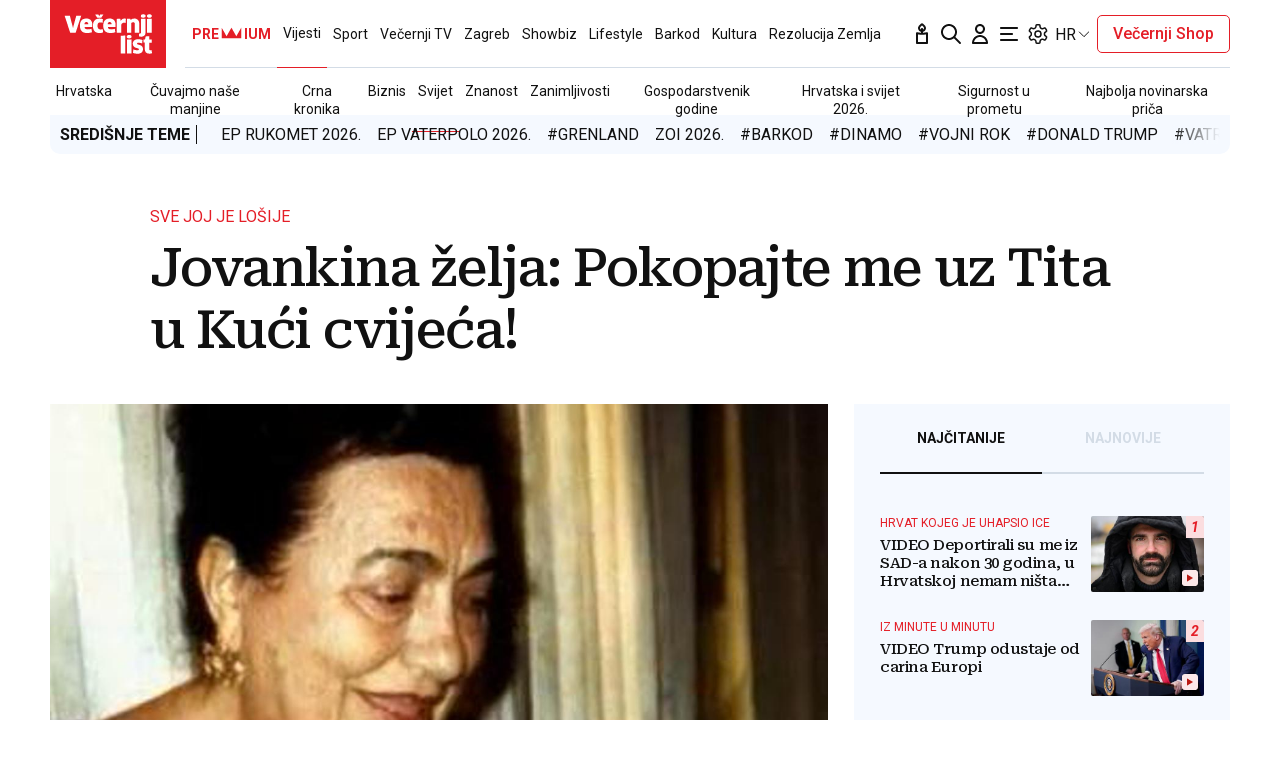

--- FILE ---
content_type: text/html; charset=utf-8
request_url: https://traffic.styria.hr/v2/feed/1799/vl_vijesti_partnerski_clanak_redesign?custom_css=%2F%2Fwww.vecernji.hr%2Fstatic%2Fvlredesign%2Fcss%2Ftes.css
body_size: 1131
content:
<!DOCTYPE html>

<html lang="hr">

    <head>
        <meta charset="UTF-8">

        
    
    <link rel="stylesheet" href="//www.vecernji.hr/static/vlredesign/css/tes.css?v=20221220">
    
    <script src="/static/vecernji/js/iframeResizer.contentWindow.min.js"></script>


        <title>24sata</title>

    </head>
    <body class="" >

        
    <div class="grid">
        
            <div class="grid__item">
                <article class="card">
                    <a class="card__link" href="https://www.24sata.hr/sport/uzivo-transferi-zimski-prijelazni-rok-1097408?utm_source=Vecernji.hr&amp;utm_medium=Widget&amp;utm_campaign=Partnerski+portali" onclick="ga('send', 'event', 'S vecernji.hr', 'Na 24sata.hr', 'https://www.24sata.hr/sport/uzivo\u002Dtransferi\u002Dzimski\u002Dprijelazni\u002Drok\u002D1097408');" title="UŽIVO Transferi: Hrvatski prvak doveo peto pojačanje ove zime, dolazi iz Obale Bjelokosti" target="_blank">
                        <div class="card__visual">
                            <div class="card__image">
                                <div class="image ">
                                    <img src="/media/images/2/24a46281f2655fffb3b023a9e88971a2.jpg" alt="UŽIVO Transferi: Hrvatski prvak doveo peto pojačanje ove zime, dolazi iz Obale Bjelokosti">
                                </div>
                            </div>
                        </div>
                        <div class="card__text ">
                            <div class="card__headline">
                                24sata
                            </div>
                            <h3 class="card__title">
                                UŽIVO Transferi: Hrvatski prvak doveo peto pojačanje ove zime, dolazi iz Obale Bjelokosti
                            </h3>
                        </div>
                    </a>
                </article>
            </div>
        
            <div class="grid__item">
                <article class="card">
                    <a class="card__link" href="https://www.24sata.hr/sport/raspored-i-ljestvica-hnl-a-svih-utakmica-europe-i-kupa-2025-2026-1058128?utm_source=Vecernji.hr&amp;utm_medium=Widget&amp;utm_campaign=Partnerski+portali" onclick="ga('send', 'event', 'S vecernji.hr', 'Na 24sata.hr', 'https://www.24sata.hr/sport/raspored\u002Di\u002Dljestvica\u002Dhnl\u002Da\u002Dsvih\u002Dutakmica\u002Deurope\u002Di\u002Dkupa\u002D2025\u002D2026\u002D1058128');" title="Raspored i ljestvica HNL-a, svih utakmica Europe i Kupa 25/26." target="_blank">
                        <div class="card__visual">
                            <div class="card__image">
                                <div class="image ">
                                    <img src="/media/images/9/97a1d666c29d457b1d347275a0292e5b.jpg" alt="Raspored i ljestvica HNL-a, svih utakmica Europe i Kupa 25/26.">
                                </div>
                            </div>
                        </div>
                        <div class="card__text ">
                            <div class="card__headline">
                                24sata
                            </div>
                            <h3 class="card__title">
                                Raspored i ljestvica HNL-a, svih utakmica Europe i Kupa 25/26.
                            </h3>
                        </div>
                    </a>
                </article>
            </div>
        
            <div class="grid__item">
                <article class="card">
                    <a class="card__link" href="https://www.24sata.hr/lifestyle/evo-s-kojim-znakom-zodijaka-vam-je-suden-najbolji-seks-1001665?utm_source=Vecernji.hr&amp;utm_medium=Widget&amp;utm_campaign=Partnerski+portali" onclick="ga('send', 'event', 'S vecernji.hr', 'Na 24sata.hr', 'https://www.24sata.hr/lifestyle/evo\u002Ds\u002Dkojim\u002Dznakom\u002Dzodijaka\u002Dvam\u002Dje\u002Dsuden\u002Dnajbolji\u002Dseks\u002D1001665');" title="Evo s kojim znakom Zodijaka vam je suđen najbolji seks" target="_blank">
                        <div class="card__visual">
                            <div class="card__image">
                                <div class="image ">
                                    <img src="/media/images/0/056aad4fd124e27977c0593b9c95b9c3.jpg" alt="Evo s kojim znakom Zodijaka vam je suđen najbolji seks">
                                </div>
                            </div>
                        </div>
                        <div class="card__text ">
                            <div class="card__headline">
                                24sata
                            </div>
                            <h3 class="card__title">
                                Evo s kojim znakom Zodijaka vam je suđen najbolji seks
                            </h3>
                        </div>
                    </a>
                </article>
            </div>
        
            <div class="grid__item">
                <article class="card">
                    <a class="card__link" href="https://www.24sata.hr/news/uzivo-danska-odlucila-poslati-jos-1000-vojnika-na-grenland-1102457?utm_source=Vecernji.hr&amp;utm_medium=Widget&amp;utm_campaign=Partnerski+portali" onclick="ga('send', 'event', 'S vecernji.hr', 'Na 24sata.hr', 'https://www.24sata.hr/news/uzivo\u002Ddanska\u002Dodlucila\u002Dposlati\u002Djos\u002D1000\u002Dvojnika\u002Dna\u002Dgrenland\u002D1102457');" title="Trump: Dobro je prošao sastanak sa Zelenskim" target="_blank">
                        <div class="card__visual">
                            <div class="card__image">
                                <div class="image ">
                                    <img src="/media/images/9/9fd734a563ed937e0b943c28eec05993.jpg" alt="Trump: Dobro je prošao sastanak sa Zelenskim">
                                </div>
                            </div>
                        </div>
                        <div class="card__text ">
                            <div class="card__headline">
                                24sata
                            </div>
                            <h3 class="card__title">
                                Trump: Dobro je prošao sastanak sa Zelenskim
                            </h3>
                        </div>
                    </a>
                </article>
            </div>
        
    </div>


    </body>
</html>
